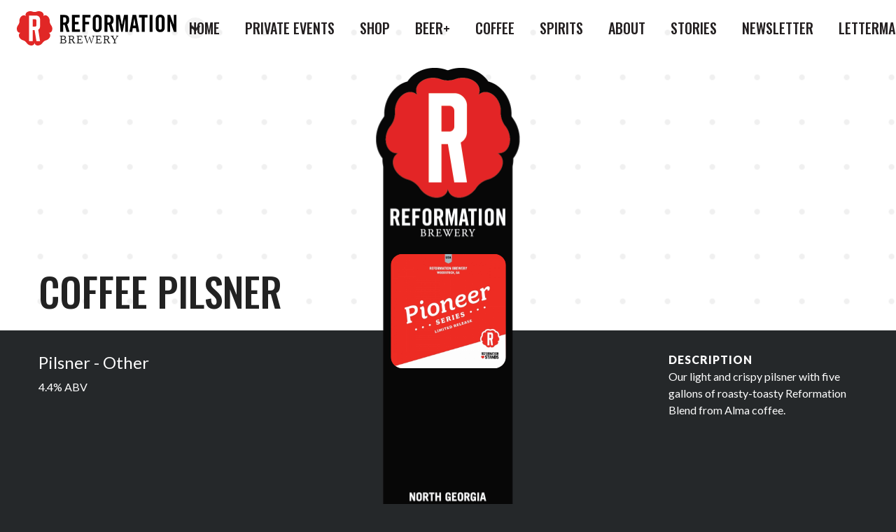

--- FILE ---
content_type: text/html; charset=UTF-8
request_url: https://reformationbrewery.com/beers/coffee-pilsner/
body_size: 15853
content:
<!DOCTYPE html>
<html lang="en-US">

<head>
	<meta charset="UTF-8">
	<meta name="viewport" content="width=device-width, initial-scale=1">
	<link rel="profile" href="http://gmpg.org/xfn/11">
	

    <meta name='robots' content='index, follow, max-image-preview:large, max-snippet:-1, max-video-preview:-1' />

	<!-- This site is optimized with the Yoast SEO plugin v26.8 - https://yoast.com/product/yoast-seo-wordpress/ -->
	<title>Coffee Pilsner - Reformation Brewery</title>
<link data-rocket-preload as="style" href="https://fonts.googleapis.com/css2?family=Lato:ital,wght@0,400;0,900;1,400&#038;family=Oswald:wght@400;500&#038;display=swap" rel="preload">
<link href="https://fonts.googleapis.com/css2?family=Lato:ital,wght@0,400;0,900;1,400&#038;family=Oswald:wght@400;500&#038;display=swap" media="print" onload="this.media=&#039;all&#039;" rel="stylesheet">
<noscript data-wpr-hosted-gf-parameters=""><link rel="stylesheet" href="https://fonts.googleapis.com/css2?family=Lato:ital,wght@0,400;0,900;1,400&#038;family=Oswald:wght@400;500&#038;display=swap"></noscript>
	<link rel="canonical" href="https://reformationbrewery.com/beers/coffee-pilsner/" />
	<meta property="og:locale" content="en_US" />
	<meta property="og:type" content="article" />
	<meta property="og:title" content="Coffee Pilsner - Reformation Brewery" />
	<meta property="og:url" content="https://reformationbrewery.com/beers/coffee-pilsner/" />
	<meta property="og:site_name" content="Reformation Brewery" />
	<meta property="article:modified_time" content="2022-08-01T13:05:59+00:00" />
	<meta name="twitter:card" content="summary_large_image" />
	<script type="application/ld+json" class="yoast-schema-graph">{"@context":"https://schema.org","@graph":[{"@type":"WebPage","@id":"https://reformationbrewery.com/beers/coffee-pilsner/","url":"https://reformationbrewery.com/beers/coffee-pilsner/","name":"Coffee Pilsner - Reformation Brewery","isPartOf":{"@id":"https://reformationbrewery.com/#website"},"datePublished":"2022-05-13T19:31:06+00:00","dateModified":"2022-08-01T13:05:59+00:00","breadcrumb":{"@id":"https://reformationbrewery.com/beers/coffee-pilsner/#breadcrumb"},"inLanguage":"en-US","potentialAction":[{"@type":"ReadAction","target":["https://reformationbrewery.com/beers/coffee-pilsner/"]}]},{"@type":"BreadcrumbList","@id":"https://reformationbrewery.com/beers/coffee-pilsner/#breadcrumb","itemListElement":[{"@type":"ListItem","position":1,"name":"Home","item":"https://reformationbrewery.com/"},{"@type":"ListItem","position":2,"name":"Beers","item":"https://reformationbrewery.com/beers/"},{"@type":"ListItem","position":3,"name":"Coffee Pilsner"}]},{"@type":"WebSite","@id":"https://reformationbrewery.com/#website","url":"https://reformationbrewery.com/","name":"Reformation Brewery","description":"North Georgia Made","potentialAction":[{"@type":"SearchAction","target":{"@type":"EntryPoint","urlTemplate":"https://reformationbrewery.com/?s={search_term_string}"},"query-input":{"@type":"PropertyValueSpecification","valueRequired":true,"valueName":"search_term_string"}}],"inLanguage":"en-US"}]}</script>
	<!-- / Yoast SEO plugin. -->


<link rel='dns-prefetch' href='//www.googletagmanager.com' />
<link rel='dns-prefetch' href='//stats.wp.com' />
<link href='https://fonts.gstatic.com' crossorigin rel='preconnect' />
<link rel="alternate" title="oEmbed (JSON)" type="application/json+oembed" href="https://reformationbrewery.com/wp-json/oembed/1.0/embed?url=https%3A%2F%2Freformationbrewery.com%2Fbeers%2Fcoffee-pilsner%2F" />
<link rel="alternate" title="oEmbed (XML)" type="text/xml+oembed" href="https://reformationbrewery.com/wp-json/oembed/1.0/embed?url=https%3A%2F%2Freformationbrewery.com%2Fbeers%2Fcoffee-pilsner%2F&#038;format=xml" />
<style id='wp-img-auto-sizes-contain-inline-css' type='text/css'>
img:is([sizes=auto i],[sizes^="auto," i]){contain-intrinsic-size:3000px 1500px}
/*# sourceURL=wp-img-auto-sizes-contain-inline-css */
</style>
<link rel='stylesheet' id='tribe-events-pro-mini-calendar-block-styles-css' href='https://reformationbrewery.com/wp-content/plugins/events-calendar-pro/build/css/tribe-events-pro-mini-calendar-block.css?ver=7.7.12' type='text/css' media='all' />
<link rel='stylesheet' id='font-awesome-5-all-css' href='https://reformationbrewery.com/wp-content/plugins/elementor/assets/lib/font-awesome/css/all.min.css?ver=3.34.2' type='text/css' media='all' />
<link rel='stylesheet' id='font-awesome-4-shim-css' href='https://reformationbrewery.com/wp-content/plugins/elementor/assets/lib/font-awesome/css/v4-shims.min.css?ver=3.34.2' type='text/css' media='all' />
<link rel='stylesheet' id='tec-variables-skeleton-css' href='https://reformationbrewery.com/wp-content/plugins/the-events-calendar/common/build/css/variables-skeleton.css?ver=6.10.1' type='text/css' media='all' />
<link rel='stylesheet' id='tec-variables-full-css' href='https://reformationbrewery.com/wp-content/plugins/the-events-calendar/common/build/css/variables-full.css?ver=6.10.1' type='text/css' media='all' />
<link rel='stylesheet' id='tribe-events-v2-virtual-single-block-css' href='https://reformationbrewery.com/wp-content/plugins/events-calendar-pro/build/css/events-virtual-single-block.css?ver=7.7.12' type='text/css' media='all' />
<style id='wp-block-library-inline-css' type='text/css'>
:root{--wp-block-synced-color:#7a00df;--wp-block-synced-color--rgb:122,0,223;--wp-bound-block-color:var(--wp-block-synced-color);--wp-editor-canvas-background:#ddd;--wp-admin-theme-color:#007cba;--wp-admin-theme-color--rgb:0,124,186;--wp-admin-theme-color-darker-10:#006ba1;--wp-admin-theme-color-darker-10--rgb:0,107,160.5;--wp-admin-theme-color-darker-20:#005a87;--wp-admin-theme-color-darker-20--rgb:0,90,135;--wp-admin-border-width-focus:2px}@media (min-resolution:192dpi){:root{--wp-admin-border-width-focus:1.5px}}.wp-element-button{cursor:pointer}:root .has-very-light-gray-background-color{background-color:#eee}:root .has-very-dark-gray-background-color{background-color:#313131}:root .has-very-light-gray-color{color:#eee}:root .has-very-dark-gray-color{color:#313131}:root .has-vivid-green-cyan-to-vivid-cyan-blue-gradient-background{background:linear-gradient(135deg,#00d084,#0693e3)}:root .has-purple-crush-gradient-background{background:linear-gradient(135deg,#34e2e4,#4721fb 50%,#ab1dfe)}:root .has-hazy-dawn-gradient-background{background:linear-gradient(135deg,#faaca8,#dad0ec)}:root .has-subdued-olive-gradient-background{background:linear-gradient(135deg,#fafae1,#67a671)}:root .has-atomic-cream-gradient-background{background:linear-gradient(135deg,#fdd79a,#004a59)}:root .has-nightshade-gradient-background{background:linear-gradient(135deg,#330968,#31cdcf)}:root .has-midnight-gradient-background{background:linear-gradient(135deg,#020381,#2874fc)}:root{--wp--preset--font-size--normal:16px;--wp--preset--font-size--huge:42px}.has-regular-font-size{font-size:1em}.has-larger-font-size{font-size:2.625em}.has-normal-font-size{font-size:var(--wp--preset--font-size--normal)}.has-huge-font-size{font-size:var(--wp--preset--font-size--huge)}.has-text-align-center{text-align:center}.has-text-align-left{text-align:left}.has-text-align-right{text-align:right}.has-fit-text{white-space:nowrap!important}#end-resizable-editor-section{display:none}.aligncenter{clear:both}.items-justified-left{justify-content:flex-start}.items-justified-center{justify-content:center}.items-justified-right{justify-content:flex-end}.items-justified-space-between{justify-content:space-between}.screen-reader-text{border:0;clip-path:inset(50%);height:1px;margin:-1px;overflow:hidden;padding:0;position:absolute;width:1px;word-wrap:normal!important}.screen-reader-text:focus{background-color:#ddd;clip-path:none;color:#444;display:block;font-size:1em;height:auto;left:5px;line-height:normal;padding:15px 23px 14px;text-decoration:none;top:5px;width:auto;z-index:100000}html :where(.has-border-color){border-style:solid}html :where([style*=border-top-color]){border-top-style:solid}html :where([style*=border-right-color]){border-right-style:solid}html :where([style*=border-bottom-color]){border-bottom-style:solid}html :where([style*=border-left-color]){border-left-style:solid}html :where([style*=border-width]){border-style:solid}html :where([style*=border-top-width]){border-top-style:solid}html :where([style*=border-right-width]){border-right-style:solid}html :where([style*=border-bottom-width]){border-bottom-style:solid}html :where([style*=border-left-width]){border-left-style:solid}html :where(img[class*=wp-image-]){height:auto;max-width:100%}:where(figure){margin:0 0 1em}html :where(.is-position-sticky){--wp-admin--admin-bar--position-offset:var(--wp-admin--admin-bar--height,0px)}@media screen and (max-width:600px){html :where(.is-position-sticky){--wp-admin--admin-bar--position-offset:0px}}
/*# sourceURL=/wp-includes/css/dist/block-library/common.min.css */
</style>
<style id='classic-theme-styles-inline-css' type='text/css'>
/*! This file is auto-generated */
.wp-block-button__link{color:#fff;background-color:#32373c;border-radius:9999px;box-shadow:none;text-decoration:none;padding:calc(.667em + 2px) calc(1.333em + 2px);font-size:1.125em}.wp-block-file__button{background:#32373c;color:#fff;text-decoration:none}
/*# sourceURL=/wp-includes/css/classic-themes.min.css */
</style>
<link rel='stylesheet' id='gutenkit-frontend-common-css' href='https://reformationbrewery.com/wp-content/plugins/gutenkit-blocks-addon/build/gutenkit/frontend-common.css?ver=a28538744097629e283d' type='text/css' media='all' />
<style id='age-gate-custom-inline-css' type='text/css'>
:root{--ag-background-color: rgba(217,8,8,0);--ag-background-image-position: center center;--ag-background-image-opacity: 1;--ag-form-background: rgba(234,6,6,1);--ag-text-color: #ffffff;--ag-blur: 5px;}
/*# sourceURL=age-gate-custom-inline-css */
</style>
<link rel='stylesheet' id='age-gate-css' href='https://reformationbrewery.com/wp-content/plugins/age-gate/dist/main.css?ver=3.7.2' type='text/css' media='all' />
<style id='age-gate-options-inline-css' type='text/css'>
:root{--ag-background-color: rgba(217,8,8,0);--ag-background-image-position: center center;--ag-background-image-opacity: 1;--ag-form-background: rgba(234,6,6,1);--ag-text-color: #ffffff;--ag-blur: 5px;}
/*# sourceURL=age-gate-options-inline-css */
</style>
<link rel='stylesheet' id='tribe-events-v2-single-skeleton-css' href='https://reformationbrewery.com/wp-content/plugins/the-events-calendar/build/css/tribe-events-single-skeleton.css?ver=6.15.14' type='text/css' media='all' />
<link rel='stylesheet' id='tribe-events-v2-single-skeleton-full-css' href='https://reformationbrewery.com/wp-content/plugins/the-events-calendar/build/css/tribe-events-single-full.css?ver=6.15.14' type='text/css' media='all' />
<link rel='stylesheet' id='tec-events-elementor-widgets-base-styles-css' href='https://reformationbrewery.com/wp-content/plugins/the-events-calendar/build/css/integrations/plugins/elementor/widgets/widget-base.css?ver=6.15.14' type='text/css' media='all' />
<link rel='stylesheet' id='cute-alert-css' href='https://reformationbrewery.com/wp-content/plugins/metform/public/assets/lib/cute-alert/style.css?ver=4.1.2' type='text/css' media='all' />
<link rel='stylesheet' id='text-editor-style-css' href='https://reformationbrewery.com/wp-content/plugins/metform/public/assets/css/text-editor.css?ver=4.1.2' type='text/css' media='all' />
<link rel='stylesheet' id='reformation-brewery-css' href='https://reformationbrewery.com/wp-content/themes/reformation-brewery/assets/css/main.css?ver=6.9' type='text/css' media='all' />
<link rel='stylesheet' id='searchwp-live-search-css' href='https://reformationbrewery.com/wp-content/plugins/searchwp-live-ajax-search/assets/styles/style.min.css?ver=1.8.7' type='text/css' media='all' />
<style id='searchwp-live-search-inline-css' type='text/css'>
.searchwp-live-search-result .searchwp-live-search-result--title a {
  font-size: 16px;
}
.searchwp-live-search-result .searchwp-live-search-result--price {
  font-size: 14px;
}
.searchwp-live-search-result .searchwp-live-search-result--add-to-cart .button {
  font-size: 14px;
}

/*# sourceURL=searchwp-live-search-inline-css */
</style>
<link rel='stylesheet' id='dashicons-css' href='https://reformationbrewery.com/wp-includes/css/dashicons.min.css?ver=6.9' type='text/css' media='all' />
<link rel='stylesheet' id='elementor-frontend-css' href='https://reformationbrewery.com/wp-content/uploads/elementor/css/custom-frontend.min.css?ver=1769232644' type='text/css' media='all' />
<link rel='stylesheet' id='eael-general-css' href='https://reformationbrewery.com/wp-content/plugins/essential-addons-for-elementor-lite/assets/front-end/css/view/general.min.css?ver=6.5.8' type='text/css' media='all' />
<script type="text/javascript" src="https://reformationbrewery.com/wp-includes/js/jquery/jquery.min.js?ver=3.7.1" id="jquery-core-js"></script>
<script type="text/javascript" src="https://reformationbrewery.com/wp-includes/js/jquery/jquery-migrate.min.js?ver=3.4.1" id="jquery-migrate-js"></script>
<script type="text/javascript" src="https://reformationbrewery.com/wp-content/plugins/elementor/assets/lib/font-awesome/js/v4-shims.min.js?ver=3.34.2" id="font-awesome-4-shim-js"></script>

<!-- Google tag (gtag.js) snippet added by Site Kit -->
<!-- Google Ads snippet added by Site Kit -->
<script type="text/javascript" src="https://www.googletagmanager.com/gtag/js?id=AW-858533434" id="google_gtagjs-js" async></script>
<script type="text/javascript" id="google_gtagjs-js-after">
/* <![CDATA[ */
window.dataLayer = window.dataLayer || [];function gtag(){dataLayer.push(arguments);}
gtag("js", new Date());
gtag("set", "developer_id.dZTNiMT", true);
gtag("config", "AW-858533434");
 window._googlesitekit = window._googlesitekit || {}; window._googlesitekit.throttledEvents = []; window._googlesitekit.gtagEvent = (name, data) => { var key = JSON.stringify( { name, data } ); if ( !! window._googlesitekit.throttledEvents[ key ] ) { return; } window._googlesitekit.throttledEvents[ key ] = true; setTimeout( () => { delete window._googlesitekit.throttledEvents[ key ]; }, 5 ); gtag( "event", name, { ...data, event_source: "site-kit" } ); }; 
//# sourceURL=google_gtagjs-js-after
/* ]]> */
</script>
<link rel="https://api.w.org/" href="https://reformationbrewery.com/wp-json/" /><link rel="EditURI" type="application/rsd+xml" title="RSD" href="https://reformationbrewery.com/xmlrpc.php?rsd" />
<meta name="generator" content="WordPress 6.9" />
<link rel='shortlink' href='https://reformationbrewery.com/?p=2689' />

		<!-- GA Google Analytics @ https://m0n.co/ga -->
		<script async src="https://www.googletagmanager.com/gtag/js?id=UA-4554565-22"></script>
		<script>
			window.dataLayer = window.dataLayer || [];
			function gtag(){dataLayer.push(arguments);}
			gtag('js', new Date());
			gtag('config', 'UA-4554565-22');
		</script>

	<meta name="generator" content="Site Kit by Google 1.170.0" /><style id="essential-blocks-global-styles">
            :root {
                --eb-global-primary-color: #101828;
--eb-global-secondary-color: #475467;
--eb-global-tertiary-color: #98A2B3;
--eb-global-text-color: #475467;
--eb-global-heading-color: #1D2939;
--eb-global-link-color: #444CE7;
--eb-global-background-color: #F9FAFB;
--eb-global-button-text-color: #FFFFFF;
--eb-global-button-background-color: #101828;
--eb-gradient-primary-color: linear-gradient(90deg, hsla(259, 84%, 78%, 1) 0%, hsla(206, 67%, 75%, 1) 100%);
--eb-gradient-secondary-color: linear-gradient(90deg, hsla(18, 76%, 85%, 1) 0%, hsla(203, 69%, 84%, 1) 100%);
--eb-gradient-tertiary-color: linear-gradient(90deg, hsla(248, 21%, 15%, 1) 0%, hsla(250, 14%, 61%, 1) 100%);
--eb-gradient-background-color: linear-gradient(90deg, rgb(250, 250, 250) 0%, rgb(233, 233, 233) 49%, rgb(244, 243, 243) 100%);

                --eb-tablet-breakpoint: 1024px;
--eb-mobile-breakpoint: 767px;

            }
            
            
        </style><meta name="tec-api-version" content="v1"><meta name="tec-api-origin" content="https://reformationbrewery.com"><link rel="alternate" href="https://reformationbrewery.com/wp-json/tribe/events/v1/" />	<style>img#wpstats{display:none}</style>
		<script type='text/javascript'>var breakpoints = [{"label":"Desktop","slug":"Desktop","value":"base","direction":"max","isActive":true,"isRequired":true},{"label":"Tablet","slug":"Tablet","value":"1024","direction":"max","isActive":true,"isRequired":true},{"label":"Mobile","slug":"Mobile","value":"767","direction":"max","isActive":true,"isRequired":true}];</script><meta name="generator" content="Elementor 3.34.2; features: additional_custom_breakpoints; settings: css_print_method-external, google_font-enabled, font_display-auto">
			<style>
				.e-con.e-parent:nth-of-type(n+4):not(.e-lazyloaded):not(.e-no-lazyload),
				.e-con.e-parent:nth-of-type(n+4):not(.e-lazyloaded):not(.e-no-lazyload) * {
					background-image: none !important;
				}
				@media screen and (max-height: 1024px) {
					.e-con.e-parent:nth-of-type(n+3):not(.e-lazyloaded):not(.e-no-lazyload),
					.e-con.e-parent:nth-of-type(n+3):not(.e-lazyloaded):not(.e-no-lazyload) * {
						background-image: none !important;
					}
				}
				@media screen and (max-height: 640px) {
					.e-con.e-parent:nth-of-type(n+2):not(.e-lazyloaded):not(.e-no-lazyload),
					.e-con.e-parent:nth-of-type(n+2):not(.e-lazyloaded):not(.e-no-lazyload) * {
						background-image: none !important;
					}
				}
			</style>
			
    <!-- Meta Pixel Code -->
    <script>
        !function(f,b,e,v,n,t,s)
        {if(f.fbq)return;n=f.fbq=function(){n.callMethod?
            n.callMethod.apply(n,arguments):n.queue.push(arguments)};
            if(!f._fbq)f._fbq=n;n.push=n;n.loaded=!0;n.version='2.0';
            n.queue=[];t=b.createElement(e);t.async=!0;
            t.src=v;s=b.getElementsByTagName(e)[0];
            s.parentNode.insertBefore(t,s)}(window, document,'script',
            'https://connect.facebook.net/en_US/fbevents.js');
        fbq('init', '429977618987011');
        fbq('track', 'PageView');
    </script>
    <noscript><img height="1" width="1" style="display:none"
                   src="https://www.facebook.com/tr?id=429977618987011&ev=PageView&noscript=1"
        /></noscript>
    <!-- End Meta Pixel Code -->
<meta name="generator" content="WP Rocket 3.20.2" data-wpr-features="wpr_desktop" /></head>

<body class="wp-singular beer-template-default single single-beer postid-2689 wp-theme-reformation-brewery tribe-no-js gutenkit gutenkit-frontend elementor-default elementor-kit-6708">
<div data-rocket-location-hash="e6e4fd72814a33a31409258d371fe33c" id="app" class="app">
    		<nav id="menu" class="mobile-nav">
			<ul class="mobile-nav__list">
                <li class='mobile-nav__item  menu-item menu-item-type-custom menu-item-object-custom menu-item-home'><a href='https://reformationbrewery.com/' class='mobile-nav__link' >Home</a></li><li class='mobile-nav__item  menu-item menu-item-type-custom menu-item-object-custom'><a href='https://reformationbrewery.com/private-events-canton/' class='mobile-nav__link' >Private Events</a></li><li class='mobile-nav__item  menu-item menu-item-type-custom menu-item-object-custom'><a href='http://reformationstore.com' class='mobile-nav__link' >Shop</a></li><li class='mobile-nav__item  menu-item menu-item-type-custom menu-item-object-custom'><a href='https://reformationbrewery.com/beers/availability/seasonal/' class='mobile-nav__link' >Beer+</a></li><li class='mobile-nav__item  menu-item menu-item-type-post_type menu-item-object-page'><a href='https://reformationbrewery.com/coffee/' class='mobile-nav__link' >Coffee</a></li><li class='mobile-nav__item  menu-item menu-item-type-post_type menu-item-object-page'><a href='https://reformationbrewery.com/spirits/' class='mobile-nav__link' >Spirits</a></li><li class='mobile-nav__item  menu-item menu-item-type-custom menu-item-object-custom'><a href='https://reformationbrewery.com/about' class='mobile-nav__link' >About</a></li><li class='mobile-nav__item  menu-item menu-item-type-post_type menu-item-object-page'><a href='https://reformationbrewery.com/stories/' class='mobile-nav__link' >Stories</a></li><li class='mobile-nav__item  menu-item menu-item-type-custom menu-item-object-custom'><a href='https://setbeerfr.ee/subscribe' class='mobile-nav__link' >Newsletter</a></li><li class='mobile-nav__item  menu-item menu-item-type-post_type menu-item-object-page'><a href='https://reformationbrewery.com/lettermanclub/' class='mobile-nav__link' >Letterman Club</a></li>			</ul>
		</nav>
    
	<div data-rocket-location-hash="cfd4553b97fddf846ba80d9fb58e16af" id="panel" class="panel">

		<div data-rocket-location-hash="58c753ca791f6188abb09bad4b6cd0a9" class="site-body">
			<header class="masthead" id="masthead">
				<div class="wrapper wrapper--full-width">
					<div class="masthead__inner">
						<banner inline-template>
							<div class="masthead__banner-component">
								<a href="https://reformationbrewery.com" class="masthead__banner">
                                                                            <svg width="228" height="49" viewBox="0 0 228 49" fill="none" xmlns="http://www.w3.org/2000/svg">
<path d="M45.4594 30.7128C46.0923 31.0044 46.6396 31.4539 47.0486 32.018C48.7291 34.3316 47.6033 37.9994 44.5457 40.2248C43.7061 40.8386 42.7634 41.2973 41.7623 41.579C40.769 41.8667 39.8329 42.3238 38.9951 42.93C38.1435 43.5479 37.4087 44.3125 36.8251 45.1881C36.2521 46.0367 35.5341 46.7779 34.7041 47.3776C31.64 49.5966 27.8058 49.5346 26.1318 47.221C25.7216 46.6501 25.4633 45.9842 25.3813 45.286C25.3022 45.9838 25.0461 46.6499 24.6373 47.221C22.9633 49.5346 19.1193 49.5966 16.052 47.3776C15.2109 46.7671 14.4869 46.0099 13.9146 45.1424V45.1424C13.3352 44.2842 12.6108 43.5334 11.774 42.9234C10.9193 42.3085 9.96424 41.847 8.95138 41.5595C7.96893 41.2745 7.04361 40.8207 6.21687 40.2183C3.16257 37.9928 2.03678 34.3251 3.71078 32.0115C4.12249 31.4486 4.67042 30.9995 5.30319 30.7062C4.61494 30.852 3.90053 30.8148 3.23109 30.5986C0.519422 29.724 -0.730361 26.1052 0.437844 22.4962C0.753925 21.5033 1.24698 20.5758 1.89321 19.7584C2.53372 18.9461 3.02332 18.0254 3.33878 17.0402C3.66746 16.0457 3.81232 14.9997 3.76625 13.9533C3.73222 12.9289 3.87687 11.9064 4.19372 10.9316C5.36193 7.34214 8.51412 5.1232 11.2291 6.00751C11.8983 6.22553 12.4982 6.61608 12.9683 7.13982C12.6349 6.54062 12.4566 5.8676 12.4495 5.18194C12.4495 2.31037 15.5136 6.84925e-05 19.2988 6.84925e-05C20.3404 -0.00408329 21.3741 0.180548 22.3498 0.545013C23.3218 0.896447 24.3477 1.07535 25.3813 1.07364C26.4321 1.07939 27.4751 0.89248 28.4584 0.522171C29.4201 0.175082 30.4349 -0.00160025 31.4573 6.84925e-05C35.2491 6.84925e-05 38.3099 2.31037 38.3099 5.16562C38.3011 5.85106 38.1229 6.52369 37.791 7.12351C38.2612 6.60129 38.8596 6.21097 39.527 5.9912C42.2452 5.10689 45.4007 7.29646 46.5656 10.9153C46.8932 11.9055 47.037 12.9472 46.9898 13.9892C46.9194 16.089 47.5932 18.1462 48.8923 19.7976C49.5249 20.6052 50.0089 21.519 50.3215 22.4962C51.4865 26.0856 50.2399 29.724 47.5315 30.6051C46.8609 30.821 46.1455 30.8582 45.4562 30.7128" fill="#E12726"/>
<path d="M17.5664 42.7472H22.745V27.0841H25.4143L28.0248 42.7472H33.1936L30.6157 26.3988C31.4232 25.9683 32.0932 25.3191 32.5491 24.5257C33.005 23.7322 33.2283 22.8265 33.1936 21.912V11.47C33.2045 10.7893 33.0754 10.1137 32.8144 9.48506C32.5533 8.85638 32.166 8.28802 31.6762 7.81524C31.2049 7.32383 30.6375 6.93466 30.0093 6.67193C29.3811 6.40921 28.7056 6.27855 28.0248 6.28808H17.5827L17.5664 42.7472ZM26.0506 11.421C26.3141 11.4159 26.5758 11.4668 26.8182 11.5703C27.0607 11.6738 27.2784 11.8276 27.457 12.0214C27.6446 12.2106 27.7927 12.4353 27.8924 12.6824C27.9921 12.9295 28.0416 13.194 28.0378 13.4605V19.9868C28.0385 20.2464 27.9874 20.5037 27.8877 20.7434C27.788 20.9832 27.6416 21.2007 27.457 21.3834C27.2778 21.5763 27.0599 21.7293 26.8176 21.8322C26.5752 21.9351 26.3138 21.9856 26.0506 21.9805H22.745V11.421H26.0506Z" fill="white"/>
<path d="M66.15 29.5195H62V5.33423H67.8331C72.4442 5.33423 74.865 7.31701 74.865 12.4699C74.865 16.3548 73.3549 17.9341 71.9485 18.5681L75.4068 29.5195H71.2222L68.2942 19.5134C67.7639 19.571 66.8878 19.6056 66.15 19.6056V29.5195ZM66.15 16.1934H67.6256C69.9311 16.1934 70.715 15.3519 70.715 12.4699C70.715 9.58798 69.8735 8.74645 67.6256 8.74645H66.15V16.1934Z" fill="black"/>
<path d="M78.7617 29.5195V5.33423H89.8745V8.95395H82.9117V15.1905H88.2721V18.7987H82.9117V25.9113H90.3471V29.5195H78.7617Z" fill="black"/>
<path d="M93.6328 29.5195V5.33423H105.23V8.95395H97.7943V15.1905H103.351V18.7987H97.7943V29.5195H93.6328Z" fill="black"/>
<path d="M108.514 11.2019C108.514 7.74361 110.52 5 114.877 5C119.235 5 121.252 7.77819 121.252 11.2019V23.6635C121.252 27.1218 119.235 29.8539 114.877 29.8539C110.52 29.8539 108.514 27.0872 108.514 23.6635V11.2019ZM112.721 23.5597C112.721 25.3696 113.252 26.2457 114.923 26.2457C116.595 26.2457 117.136 25.3696 117.136 23.5597V11.2942C117.136 9.49583 116.606 8.61972 114.923 8.61972C113.24 8.61972 112.721 9.49583 112.721 11.2942V23.5597Z" fill="black"/>
<path d="M129.425 29.5195H125.275V5.33423H131.166C135.777 5.33423 138.198 7.31701 138.198 12.4699C138.198 16.3548 136.688 17.9341 135.282 18.5681L138.74 29.5195H134.521L131.57 19.5134C131.039 19.571 130.163 19.6056 129.425 19.6056V29.5195ZM129.425 16.1934H130.901C133.149 16.1934 133.99 15.3519 133.99 12.4699C133.99 9.58798 133.149 8.74645 130.901 8.74645H129.425V16.1934Z" fill="black"/>
<path d="M158.683 5.33423V29.5195H155.063V10.6255H154.994L151.248 29.5195H149.242L145.484 10.6255H145.415V29.5195H141.795V5.33423H147.259L150.21 19.4788H150.279L153.23 5.33423H158.683Z" fill="black"/>
<path d="M164.92 29.5196H160.908L165.358 5.31128H170.522L174.972 29.5196H170.949L170.211 24.1707H165.6L164.92 29.5196ZM166.269 20.551H169.612L167.975 10.176H167.906L166.269 20.551Z" fill="black"/>
<path d="M178.569 8.95395H174.546V5.33423H186.742V8.95395H182.719V29.5195H178.569V8.95395Z" fill="black"/>
<path d="M193.924 5.33423H189.763V29.5195H193.924V5.33423Z" fill="black"/>
<path d="M198.512 11.2019C198.512 7.74361 200.518 5 204.875 5C209.233 5 211.238 7.77819 211.238 11.2019V23.6635C211.238 27.1218 209.233 29.8539 204.875 29.8539C200.518 29.8539 198.512 27.0872 198.512 23.6635V11.2019ZM202.639 23.5597C202.639 25.3696 203.18 26.2457 204.852 26.2457C206.524 26.2457 207.065 25.3696 207.065 23.5597V11.2942C207.065 9.49583 206.535 8.61972 204.852 8.61972C203.169 8.61972 202.639 9.49583 202.639 11.2942V23.5597Z" fill="black"/>
<path d="M215.262 29.5195V5.33423H219.124L224.184 19.1676H224.242V5.33423H228V29.5195H224.38L219.089 14.4181H219.02V29.5195H215.262Z" fill="black"/>
</svg>
                                    
									<span class="masthead__banner-text">Brewery</span>
									<span class="sr-only">Reformation Brewery</span>
								</a>

								<div class="masthead__banner-toggle-control" @click="isOpen = !isOpen">
									<div class="masthead__banner-arrow-container">
										<div class="masthead__banner-arrow"></div>
									</div>
								</div>


								<div class="masthead__banner-options"
									 :class="{'masthead__banner-options--open': isOpen}">
                                    										<a href="https://reformationbrewery.com"
										   class="masthead__banner-option">Home</a>
                                    										<a href="https://woodstock.reformationbrewery.com"
										   class="masthead__banner-option">Woodstock</a>
                                    										<a href="https://canton.reformationbrewery.com"
										   class="masthead__banner-option">Canton</a>
                                    										<a href="https://smyrna.reformationbrewery.com"
										   class="masthead__banner-option">Smyrna</a>
                                    								</div>
							</div>
						</banner>


						<a href="https://reformationbrewery.com" class="masthead__banner-mobile">
                            <svg xmlns="http://www.w3.org/2000/svg" viewBox="0 0 237.27 229"><g id="Layer_2" data-name="Layer 2"><g id="Layer_1-2" data-name="Layer 1"><path class="cls-1" d="M212.49,143.56a18.82,18.82,0,0,1,7.44,6.06c7.85,10.8,2.6,27.95-11.72,38.36a40.28,40.28,0,0,1-13,6.33,41.51,41.51,0,0,0-23.06,16.87,41,41,0,0,1-9.93,10.23c-14.31,10.38-32.25,10.09-40.07-.71a19.31,19.31,0,0,1-3.49-9.07,19.29,19.29,0,0,1-3.49,9.07c-7.82,10.8-25.8,11.09-40.11.71A40.14,40.14,0,0,1,65,211l0,0h0a41.46,41.46,0,0,0-10-10.38,42,42,0,0,0-13.17-6.37A40.92,40.92,0,0,1,29.06,188C14.77,177.57,9.5,160.42,17.32,149.62a19.16,19.16,0,0,1,7.46-6.06,18.76,18.76,0,0,1-9.69-.5C2.43,138.94-3.41,122,2,105.16a40.8,40.8,0,0,1,6.8-12.81,41,41,0,0,0,6.76-12.7,40.61,40.61,0,0,0,2-14.43,41,41,0,0,1,2-14.14c5.46-16.83,20.2-27.14,32.87-23a18.7,18.7,0,0,1,8.15,5.3,19.2,19.2,0,0,1-2.44-9.24C58.18,10.78,72.53,0,90.21,0a40.59,40.59,0,0,1,14.24,2.53h0A41.18,41.18,0,0,0,118.65,5,40.47,40.47,0,0,0,133,2.44a41.14,41.14,0,0,1,14-2.44c17.7,0,32,10.78,32,24.13a19.29,19.29,0,0,1-2.42,9.24,18.9,18.9,0,0,1,8.12-5.3c12.7-4.13,27.41,6.17,32.9,23a40.3,40.3,0,0,1,2,14.3,40.69,40.69,0,0,0,2,14.27,41.22,41.22,0,0,0,6.89,12.88,40.07,40.07,0,0,1,6.65,12.63c5.46,16.79-.37,33.78-13,37.9a18.78,18.78,0,0,1-9.69.5"/><path class="cls-2" d="M82.1,199.85h24.21V126.63h12.5L131,199.85h24.19l-12-76.42q12.06-7,12-21V53.59a23.2,23.2,0,0,0-7.1-17.08A23.27,23.27,0,0,0,131,29.37l-48.88.07Zm39.59-146.5a8.75,8.75,0,0,1,6.59,2.81,9.36,9.36,0,0,1,2.7,6.72V93.39a9.2,9.2,0,0,1-2.7,6.53,8.8,8.8,0,0,1-6.59,2.78H106.31V53.35Z"/></g></g></svg>
							<span class="sr-only">Reformation Brewery</span>
						</a>

                        							<nav class="masthead__nav">
								<ul class="primary-nav">
                                    <li class='primary-nav__item  menu-item menu-item-type-custom menu-item-object-custom menu-item-home'><a href='https://reformationbrewery.com/' class='primary-nav__link' >Home</a></li><li class='primary-nav__item  menu-item menu-item-type-custom menu-item-object-custom'><a href='https://reformationbrewery.com/private-events-canton/' class='primary-nav__link' >Private Events</a></li><li class='primary-nav__item  menu-item menu-item-type-custom menu-item-object-custom'><a href='http://reformationstore.com' class='primary-nav__link' >Shop</a></li><li class='primary-nav__item  menu-item menu-item-type-custom menu-item-object-custom'><a href='https://reformationbrewery.com/beers/availability/seasonal/' class='primary-nav__link' >Beer+</a></li><li class='primary-nav__item  menu-item menu-item-type-post_type menu-item-object-page'><a href='https://reformationbrewery.com/coffee/' class='primary-nav__link' >Coffee</a></li><li class='primary-nav__item  menu-item menu-item-type-post_type menu-item-object-page'><a href='https://reformationbrewery.com/spirits/' class='primary-nav__link' >Spirits</a></li><li class='primary-nav__item  menu-item menu-item-type-custom menu-item-object-custom'><a href='https://reformationbrewery.com/about' class='primary-nav__link' >About</a></li><li class='primary-nav__item  menu-item menu-item-type-post_type menu-item-object-page'><a href='https://reformationbrewery.com/stories/' class='primary-nav__link' >Stories</a></li><li class='primary-nav__item  menu-item menu-item-type-custom menu-item-object-custom'><a href='https://setbeerfr.ee/subscribe' class='primary-nav__link' >Newsletter</a></li><li class='primary-nav__item  menu-item menu-item-type-post_type menu-item-object-page'><a href='https://reformationbrewery.com/lettermanclub/' class='primary-nav__link' >Letterman Club</a></li>                                    <li class="primary-nav__search-nav-button-container">
                                        <desktop-search-button></desktop-search-button>
                                    </li>
								</ul>
							</nav>
                                                <div class="masthead__mobile-search-button-container">
                           <mobile-search-button></mobile-search-button>
                        </div>
						<div id="menu-hamburger" class="masthead__hamburger">
							☰
						</div>
					</div>
				</div>
			</header>
            <site-search></site-search>

            
        <div class="beer">
            <div class="beer__top dot-bg">
                <div class="wrapper">
                    <div class="beer__top-inner">
                        <h1 class="beer__mobile-title">Coffee Pilsner</h1>

                        <div class="row">
                            <div class="col-medium-1-3">
                                                                    <div class="beer__primary">
                                        <h1 class="beer__title">Coffee Pilsner</h1>
                                    </div>
                                                            </div>
                            <div class="col-medium-offset-5-12 col-medium-3-12">
                                                            </div>
                        </div>
                    </div>
                </div>
            </div>

            <div class="beer__product-art-container">
                                    <div class="beer__background-color" style="background:#25282A"></div>
                
                <div class="beer__product-art-asset-container">
                                            <div class="beer__default-product-art">
                            <div class="beer__untapped-art">
                                <div class="beer__default-product-art-bg" style="background-image:url(https://assets.untappd.com/site/beer_logos_hd/beer-4840062_e11c9_hd.jpeg);"></div>
                                <div class="beer__default-product-art-cover" style="background-image:url(https://assets.untappd.com/site/beer_logos_hd/beer-4840062_e11c9_hd.jpeg);"></div>
                            </div>
                        </div>
                                    </div>

                                    <div class="beer__content-overlay">
                        <div class="wrapper">
                            <div class="hide-below-medium">
                                <div class="row">
                                    <div class="col-medium-1-3">
                                        <div class="beer__primary">
                                            <div class="beer__style">Pilsner - Other</div>
                                            <div class="beer__abv">4.4% ABV</div>
                                            
											                                        </div>
                                    </div>
                                    <div class="col-medium-offset-5-12 col-medium-3-12">
                                        <div class="beer__description-container hide-below-medium">
                                            <div class="heading-06">Description</div>
                                            <div class="content">
                                                Our light and crispy pilsner with five gallons of roasty-toasty Reformation Blend from Alma coffee.                                            </div>
                                                                                    </div>
                                    </div>
                                </div>
                            </div>
                        </div>
                    </div>
                            </div>

            <div class="beer__mobile-content hide-above-medium beer__mobile-content--has-color" style="background-color:#25282A">
                <div class="wrapper">
                    <div class="beer__style align-center">Pilsner - Other</div>
                    <div class="beer__abv align-center">4.4% ABV</div>

					
                    
                    <div class="heading-06 m-b-1">Description</div>
                    <div class="content">
                        Our light and crispy pilsner with five gallons of roasty-toasty Reformation Blend from Alma coffee.                    </div>
                                  </div>
            </div>
        </div>

	
	
					<section class="review" style="">
		<div class="wrapper">
			<div class="review__text heading-02">
				Love Coffee Pilsner?
			</div>
			<div class="btn-group btn-group--center">
				<a href="https://untappd.com/beer/4840062"
				   target="_blank"
				   class="btn btn--red">Review This Beer</a>
			</div>
		</div>
	</section>
	
	
	
    
    	</div><!-- .site-body -->
		<footer class="site-footer">
			<div class="wrapper">
				<div class="align-center">
					<p>Copyright &copy; 2026 Reformation Brewery | <a href="https://reformationbrewery.com/website-privacy-policy">Privacy</a></p>
				</div>
			</div>
		</footer>
	</div><!-- #panel -->
    <modal></modal>
</div><!-- #app -->
<template id="tmpl-age-gate"  class="">        
<div class="age-gate__wrapper">            <div class="age-gate__loader">    
        <svg version="1.1" id="L5" xmlns="http://www.w3.org/2000/svg" xmlns:xlink="http://www.w3.org/1999/xlink" x="0px" y="0px" viewBox="0 0 100 100" enable-background="new 0 0 0 0" xml:space="preserve">
            <circle fill="currentColor" stroke="none" cx="6" cy="50" r="6">
                <animateTransform attributeName="transform" dur="1s" type="translate" values="0 15 ; 0 -15; 0 15" repeatCount="indefinite" begin="0.1"/>
            </circle>
            <circle fill="currentColor" stroke="none" cx="30" cy="50" r="6">
                <animateTransform attributeName="transform" dur="1s" type="translate" values="0 10 ; 0 -10; 0 10" repeatCount="indefinite" begin="0.2"/>
            </circle>
            <circle fill="currentColor" stroke="none" cx="54" cy="50" r="6">
                <animateTransform attributeName="transform" dur="1s" type="translate" values="0 5 ; 0 -5; 0 5" repeatCount="indefinite" begin="0.3"/>
            </circle>
        </svg>
    </div>
        <div class="age-gate__background-color"></div>    <div class="age-gate__background">            </div>
    
    <div class="age-gate" role="dialog" aria-modal="true" aria-label="">    <form method="post" class="age-gate__form">
<div class="age-gate__heading">            <h1 class="age-gate__heading-title">Are you 21+ up?</h1>    </div>
    <h2 class="age-gate__headline">        Thank you for being here! We must check if you are over 21
    </h2>
<p class="age-gate__subheadline">    </p>
<div class="age-gate__fields">        
<ol class="age-gate__form-elements">            <li class="age-gate__form-section">                        <label class="age-gate__label age-gate__label--month" for="age-gate-m">Month</label><input class="age-gate__input age-gate__input--month" type="text" name="age_gate[m]" id="age-gate-m" maxlength="2" pattern="[0-9]*" inputmode="numeric" autocomplete="off" placeholder="MM" required value="" />        </li>
            <li class="age-gate__form-section">                        <label class="age-gate__label age-gate__label--day" for="age-gate-d">Day</label><input class="age-gate__input age-gate__input--day" type="text" name="age_gate[d]" id="age-gate-d" maxlength="2" pattern="[0-9]*" inputmode="numeric" autocomplete="off" placeholder="DD" required value="" />        </li>
            <li class="age-gate__form-section">                        <label class="age-gate__label age-gate__label--year" for="age-gate-y">Year</label><input class="age-gate__input age-gate__input--year" type="text" name="age_gate[y]" id="age-gate-y" minlength="4" maxlength="4" pattern="[0-9]*" inputmode="numeric" autocomplete="off" placeholder="YYYY" required value="" />        </li>
    </ol>
    </div>

<input type="hidden" name="age_gate[age]" value="HFwF0WxzrtxTHKNqmsTzFA==" />
<input type="hidden" name="age_gate[lang]" value="en" />
    <input type="hidden" name="age_gate[confirm]" />
    <div class="age-gate__remember-wrapper">        <label class="age-gate__remember">            <input type="checkbox" class="age-gate__remember-field" name="age_gate[remember]" value="1"  checked='checked' /> <span type="checkbox" class="age-gate__remember-text">Remember me</span>        </label>
    </div>
    <div class="age-gate__errors"></div><div class="age-gate__submit">    <button type="submit" name="ag_settings[submit]" value="1" class="age-gate__button">Submit</button></div>
    <div class="age-gate__additional-information">        <p>Reformation Brewery is committed to responsible drinking. You must be at least 21 years of age to enter this site. This site uses cookies. By entering, you agree to our terms of use and privacy policy. This info will not be used for marketing purposes.</p>
    </div>
</form>
    </div>
    </div>
    </template>
<script type="speculationrules">
{"prefetch":[{"source":"document","where":{"and":[{"href_matches":"/*"},{"not":{"href_matches":["/wp-*.php","/wp-admin/*","/wp-content/uploads/*","/wp-content/*","/wp-content/plugins/*","/wp-content/themes/reformation-brewery/*","/*\\?(.+)"]}},{"not":{"selector_matches":"a[rel~=\"nofollow\"]"}},{"not":{"selector_matches":".no-prefetch, .no-prefetch a"}}]},"eagerness":"conservative"}]}
</script>
		<script>
		( function ( body ) {
			'use strict';
			body.className = body.className.replace( /\btribe-no-js\b/, 'tribe-js' );
		} )( document.body );
		</script>
		    <script>
        document.addEventListener('DOMContentLoaded', function() {
            var dropdown = document.getElementById('blogCatSelector');
            var form = document.getElementById('blogCatSelectorForm');
            if ( dropdown && form ) {
                dropdown.addEventListener('change', function() {
                    form.submit();
                });
            }
        });
    </script>
            <style>
            .searchwp-live-search-results {
                opacity: 0;
                transition: opacity .25s ease-in-out;
                -moz-transition: opacity .25s ease-in-out;
                -webkit-transition: opacity .25s ease-in-out;
                height: 0;
                overflow: hidden;
                z-index: 9999995; /* Exceed SearchWP Modal Search Form overlay. */
                position: absolute;
                display: none;
            }

            .searchwp-live-search-results-showing {
                display: block;
                opacity: 1;
                height: auto;
                overflow: auto;
            }

            .searchwp-live-search-no-results {
                padding: 3em 2em 0;
                text-align: center;
            }

            .searchwp-live-search-no-min-chars:after {
                content: "Continue typing";
                display: block;
                text-align: center;
                padding: 2em 2em 0;
            }
        </style>
                <script>
            var _SEARCHWP_LIVE_AJAX_SEARCH_BLOCKS = true;
            var _SEARCHWP_LIVE_AJAX_SEARCH_ENGINE = 'default';
            var _SEARCHWP_LIVE_AJAX_SEARCH_CONFIG = 'default';
        </script>
        <script> /* <![CDATA[ */var tribe_l10n_datatables = {"aria":{"sort_ascending":": activate to sort column ascending","sort_descending":": activate to sort column descending"},"length_menu":"Show _MENU_ entries","empty_table":"No data available in table","info":"Showing _START_ to _END_ of _TOTAL_ entries","info_empty":"Showing 0 to 0 of 0 entries","info_filtered":"(filtered from _MAX_ total entries)","zero_records":"No matching records found","search":"Search:","all_selected_text":"All items on this page were selected. ","select_all_link":"Select all pages","clear_selection":"Clear Selection.","pagination":{"all":"All","next":"Next","previous":"Previous"},"select":{"rows":{"0":"","_":": Selected %d rows","1":": Selected 1 row"}},"datepicker":{"dayNames":["Sunday","Monday","Tuesday","Wednesday","Thursday","Friday","Saturday"],"dayNamesShort":["Sun","Mon","Tue","Wed","Thu","Fri","Sat"],"dayNamesMin":["S","M","T","W","T","F","S"],"monthNames":["January","February","March","April","May","June","July","August","September","October","November","December"],"monthNamesShort":["January","February","March","April","May","June","July","August","September","October","November","December"],"monthNamesMin":["Jan","Feb","Mar","Apr","May","Jun","Jul","Aug","Sep","Oct","Nov","Dec"],"nextText":"Next","prevText":"Prev","currentText":"Today","closeText":"Done","today":"Today","clear":"Clear"}};/* ]]> */ </script>			<script>
				const lazyloadRunObserver = () => {
					const lazyloadBackgrounds = document.querySelectorAll( `.e-con.e-parent:not(.e-lazyloaded)` );
					const lazyloadBackgroundObserver = new IntersectionObserver( ( entries ) => {
						entries.forEach( ( entry ) => {
							if ( entry.isIntersecting ) {
								let lazyloadBackground = entry.target;
								if( lazyloadBackground ) {
									lazyloadBackground.classList.add( 'e-lazyloaded' );
								}
								lazyloadBackgroundObserver.unobserve( entry.target );
							}
						});
					}, { rootMargin: '200px 0px 200px 0px' } );
					lazyloadBackgrounds.forEach( ( lazyloadBackground ) => {
						lazyloadBackgroundObserver.observe( lazyloadBackground );
					} );
				};
				const events = [
					'DOMContentLoaded',
					'elementor/lazyload/observe',
				];
				events.forEach( ( event ) => {
					document.addEventListener( event, lazyloadRunObserver );
				} );
			</script>
			
<!-- Sign in with Google button added by Site Kit -->
		<style>
		.googlesitekit-sign-in-with-google__frontend-output-button{max-width:320px}
		</style>
		<script type="text/javascript" src="https://accounts.google.com/gsi/client"></script>
<script type="text/javascript">
/* <![CDATA[ */
(()=>{async function handleCredentialResponse(response){try{const res=await fetch('https://reformationbrewery.com/wp-login.php?action=googlesitekit_auth',{method:'POST',headers:{'Content-Type':'application/x-www-form-urlencoded'},body:new URLSearchParams(response)});/* Preserve comment text in case of redirect after login on a page with a Sign in with Google button in the WordPress comments. */ const commentText=document.querySelector('#comment')?.value;const postId=document.querySelectorAll('.googlesitekit-sign-in-with-google__comments-form-button')?.[0]?.className?.match(/googlesitekit-sign-in-with-google__comments-form-button-postid-(\d+)/)?.[1];if(!! commentText?.length){sessionStorage.setItem(`siwg-comment-text-${postId}`,commentText);}location.reload();}catch(error){console.error(error);}}if(typeof google !=='undefined'){google.accounts.id.initialize({client_id:'286836184310-gn3qbbnp693i2nq93bprsltfrhn50idc.apps.googleusercontent.com',callback:handleCredentialResponse,library_name:'Site-Kit'});}const defaultButtonOptions={"theme":"outline","text":"signin_with","shape":"rectangular"};document.querySelectorAll('.googlesitekit-sign-in-with-google__frontend-output-button').forEach((siwgButtonDiv)=>{const buttonOptions={shape:siwgButtonDiv.getAttribute('data-googlesitekit-siwg-shape')|| defaultButtonOptions.shape,text:siwgButtonDiv.getAttribute('data-googlesitekit-siwg-text')|| defaultButtonOptions.text,theme:siwgButtonDiv.getAttribute('data-googlesitekit-siwg-theme')|| defaultButtonOptions.theme,};if(typeof google !=='undefined'){google.accounts.id.renderButton(siwgButtonDiv,buttonOptions);}});/* If there is a matching saved comment text in sessionStorage,restore it to the comment field and remove it from sessionStorage. */ const postId=document.body.className.match(/postid-(\d+)/)?.[1];const commentField=document.querySelector('#comment');const commentText=sessionStorage.getItem(`siwg-comment-text-${postId}`);if(commentText?.length && commentField && !! postId){commentField.value=commentText;sessionStorage.removeItem(`siwg-comment-text-${postId}`);}})();
/* ]]> */
</script>

<!-- End Sign in with Google button added by Site Kit -->
<style id='global-styles-inline-css' type='text/css'>
:root{--wp--preset--aspect-ratio--square: 1;--wp--preset--aspect-ratio--4-3: 4/3;--wp--preset--aspect-ratio--3-4: 3/4;--wp--preset--aspect-ratio--3-2: 3/2;--wp--preset--aspect-ratio--2-3: 2/3;--wp--preset--aspect-ratio--16-9: 16/9;--wp--preset--aspect-ratio--9-16: 9/16;--wp--preset--color--black: #000000;--wp--preset--color--cyan-bluish-gray: #abb8c3;--wp--preset--color--white: #ffffff;--wp--preset--color--pale-pink: #f78da7;--wp--preset--color--vivid-red: #cf2e2e;--wp--preset--color--luminous-vivid-orange: #ff6900;--wp--preset--color--luminous-vivid-amber: #fcb900;--wp--preset--color--light-green-cyan: #7bdcb5;--wp--preset--color--vivid-green-cyan: #00d084;--wp--preset--color--pale-cyan-blue: #8ed1fc;--wp--preset--color--vivid-cyan-blue: #0693e3;--wp--preset--color--vivid-purple: #9b51e0;--wp--preset--gradient--vivid-cyan-blue-to-vivid-purple: linear-gradient(135deg,rgb(6,147,227) 0%,rgb(155,81,224) 100%);--wp--preset--gradient--light-green-cyan-to-vivid-green-cyan: linear-gradient(135deg,rgb(122,220,180) 0%,rgb(0,208,130) 100%);--wp--preset--gradient--luminous-vivid-amber-to-luminous-vivid-orange: linear-gradient(135deg,rgb(252,185,0) 0%,rgb(255,105,0) 100%);--wp--preset--gradient--luminous-vivid-orange-to-vivid-red: linear-gradient(135deg,rgb(255,105,0) 0%,rgb(207,46,46) 100%);--wp--preset--gradient--very-light-gray-to-cyan-bluish-gray: linear-gradient(135deg,rgb(238,238,238) 0%,rgb(169,184,195) 100%);--wp--preset--gradient--cool-to-warm-spectrum: linear-gradient(135deg,rgb(74,234,220) 0%,rgb(151,120,209) 20%,rgb(207,42,186) 40%,rgb(238,44,130) 60%,rgb(251,105,98) 80%,rgb(254,248,76) 100%);--wp--preset--gradient--blush-light-purple: linear-gradient(135deg,rgb(255,206,236) 0%,rgb(152,150,240) 100%);--wp--preset--gradient--blush-bordeaux: linear-gradient(135deg,rgb(254,205,165) 0%,rgb(254,45,45) 50%,rgb(107,0,62) 100%);--wp--preset--gradient--luminous-dusk: linear-gradient(135deg,rgb(255,203,112) 0%,rgb(199,81,192) 50%,rgb(65,88,208) 100%);--wp--preset--gradient--pale-ocean: linear-gradient(135deg,rgb(255,245,203) 0%,rgb(182,227,212) 50%,rgb(51,167,181) 100%);--wp--preset--gradient--electric-grass: linear-gradient(135deg,rgb(202,248,128) 0%,rgb(113,206,126) 100%);--wp--preset--gradient--midnight: linear-gradient(135deg,rgb(2,3,129) 0%,rgb(40,116,252) 100%);--wp--preset--font-size--small: 13px;--wp--preset--font-size--medium: 20px;--wp--preset--font-size--large: 36px;--wp--preset--font-size--x-large: 42px;--wp--preset--spacing--20: 0.44rem;--wp--preset--spacing--30: 0.67rem;--wp--preset--spacing--40: 1rem;--wp--preset--spacing--50: 1.5rem;--wp--preset--spacing--60: 2.25rem;--wp--preset--spacing--70: 3.38rem;--wp--preset--spacing--80: 5.06rem;--wp--preset--shadow--natural: 6px 6px 9px rgba(0, 0, 0, 0.2);--wp--preset--shadow--deep: 12px 12px 50px rgba(0, 0, 0, 0.4);--wp--preset--shadow--sharp: 6px 6px 0px rgba(0, 0, 0, 0.2);--wp--preset--shadow--outlined: 6px 6px 0px -3px rgb(255, 255, 255), 6px 6px rgb(0, 0, 0);--wp--preset--shadow--crisp: 6px 6px 0px rgb(0, 0, 0);}:where(.is-layout-flex){gap: 0.5em;}:where(.is-layout-grid){gap: 0.5em;}body .is-layout-flex{display: flex;}.is-layout-flex{flex-wrap: wrap;align-items: center;}.is-layout-flex > :is(*, div){margin: 0;}body .is-layout-grid{display: grid;}.is-layout-grid > :is(*, div){margin: 0;}:where(.wp-block-columns.is-layout-flex){gap: 2em;}:where(.wp-block-columns.is-layout-grid){gap: 2em;}:where(.wp-block-post-template.is-layout-flex){gap: 1.25em;}:where(.wp-block-post-template.is-layout-grid){gap: 1.25em;}.has-black-color{color: var(--wp--preset--color--black) !important;}.has-cyan-bluish-gray-color{color: var(--wp--preset--color--cyan-bluish-gray) !important;}.has-white-color{color: var(--wp--preset--color--white) !important;}.has-pale-pink-color{color: var(--wp--preset--color--pale-pink) !important;}.has-vivid-red-color{color: var(--wp--preset--color--vivid-red) !important;}.has-luminous-vivid-orange-color{color: var(--wp--preset--color--luminous-vivid-orange) !important;}.has-luminous-vivid-amber-color{color: var(--wp--preset--color--luminous-vivid-amber) !important;}.has-light-green-cyan-color{color: var(--wp--preset--color--light-green-cyan) !important;}.has-vivid-green-cyan-color{color: var(--wp--preset--color--vivid-green-cyan) !important;}.has-pale-cyan-blue-color{color: var(--wp--preset--color--pale-cyan-blue) !important;}.has-vivid-cyan-blue-color{color: var(--wp--preset--color--vivid-cyan-blue) !important;}.has-vivid-purple-color{color: var(--wp--preset--color--vivid-purple) !important;}.has-black-background-color{background-color: var(--wp--preset--color--black) !important;}.has-cyan-bluish-gray-background-color{background-color: var(--wp--preset--color--cyan-bluish-gray) !important;}.has-white-background-color{background-color: var(--wp--preset--color--white) !important;}.has-pale-pink-background-color{background-color: var(--wp--preset--color--pale-pink) !important;}.has-vivid-red-background-color{background-color: var(--wp--preset--color--vivid-red) !important;}.has-luminous-vivid-orange-background-color{background-color: var(--wp--preset--color--luminous-vivid-orange) !important;}.has-luminous-vivid-amber-background-color{background-color: var(--wp--preset--color--luminous-vivid-amber) !important;}.has-light-green-cyan-background-color{background-color: var(--wp--preset--color--light-green-cyan) !important;}.has-vivid-green-cyan-background-color{background-color: var(--wp--preset--color--vivid-green-cyan) !important;}.has-pale-cyan-blue-background-color{background-color: var(--wp--preset--color--pale-cyan-blue) !important;}.has-vivid-cyan-blue-background-color{background-color: var(--wp--preset--color--vivid-cyan-blue) !important;}.has-vivid-purple-background-color{background-color: var(--wp--preset--color--vivid-purple) !important;}.has-black-border-color{border-color: var(--wp--preset--color--black) !important;}.has-cyan-bluish-gray-border-color{border-color: var(--wp--preset--color--cyan-bluish-gray) !important;}.has-white-border-color{border-color: var(--wp--preset--color--white) !important;}.has-pale-pink-border-color{border-color: var(--wp--preset--color--pale-pink) !important;}.has-vivid-red-border-color{border-color: var(--wp--preset--color--vivid-red) !important;}.has-luminous-vivid-orange-border-color{border-color: var(--wp--preset--color--luminous-vivid-orange) !important;}.has-luminous-vivid-amber-border-color{border-color: var(--wp--preset--color--luminous-vivid-amber) !important;}.has-light-green-cyan-border-color{border-color: var(--wp--preset--color--light-green-cyan) !important;}.has-vivid-green-cyan-border-color{border-color: var(--wp--preset--color--vivid-green-cyan) !important;}.has-pale-cyan-blue-border-color{border-color: var(--wp--preset--color--pale-cyan-blue) !important;}.has-vivid-cyan-blue-border-color{border-color: var(--wp--preset--color--vivid-cyan-blue) !important;}.has-vivid-purple-border-color{border-color: var(--wp--preset--color--vivid-purple) !important;}.has-vivid-cyan-blue-to-vivid-purple-gradient-background{background: var(--wp--preset--gradient--vivid-cyan-blue-to-vivid-purple) !important;}.has-light-green-cyan-to-vivid-green-cyan-gradient-background{background: var(--wp--preset--gradient--light-green-cyan-to-vivid-green-cyan) !important;}.has-luminous-vivid-amber-to-luminous-vivid-orange-gradient-background{background: var(--wp--preset--gradient--luminous-vivid-amber-to-luminous-vivid-orange) !important;}.has-luminous-vivid-orange-to-vivid-red-gradient-background{background: var(--wp--preset--gradient--luminous-vivid-orange-to-vivid-red) !important;}.has-very-light-gray-to-cyan-bluish-gray-gradient-background{background: var(--wp--preset--gradient--very-light-gray-to-cyan-bluish-gray) !important;}.has-cool-to-warm-spectrum-gradient-background{background: var(--wp--preset--gradient--cool-to-warm-spectrum) !important;}.has-blush-light-purple-gradient-background{background: var(--wp--preset--gradient--blush-light-purple) !important;}.has-blush-bordeaux-gradient-background{background: var(--wp--preset--gradient--blush-bordeaux) !important;}.has-luminous-dusk-gradient-background{background: var(--wp--preset--gradient--luminous-dusk) !important;}.has-pale-ocean-gradient-background{background: var(--wp--preset--gradient--pale-ocean) !important;}.has-electric-grass-gradient-background{background: var(--wp--preset--gradient--electric-grass) !important;}.has-midnight-gradient-background{background: var(--wp--preset--gradient--midnight) !important;}.has-small-font-size{font-size: var(--wp--preset--font-size--small) !important;}.has-medium-font-size{font-size: var(--wp--preset--font-size--medium) !important;}.has-large-font-size{font-size: var(--wp--preset--font-size--large) !important;}.has-x-large-font-size{font-size: var(--wp--preset--font-size--x-large) !important;}
/*# sourceURL=global-styles-inline-css */
</style>
<script type="text/javascript" src="https://reformationbrewery.com/wp-content/plugins/stratum/assets/js/editor-panel.min.js?ver=1.6.2" id="stratum-editor-panel-js-js"></script>
<script type="text/javascript" id="essential-blocks-blocks-localize-js-extra">
/* <![CDATA[ */
var eb_conditional_localize = [];
var EssentialBlocksLocalize = {"eb_plugins_url":"https://reformationbrewery.com/wp-content/plugins/essential-blocks/","image_url":"https://reformationbrewery.com/wp-content/plugins/essential-blocks/assets/images","eb_wp_version":"6.9","eb_version":"6.0.0","eb_admin_url":"https://reformationbrewery.com/wp-admin/","rest_rootURL":"https://reformationbrewery.com/wp-json/","ajax_url":"https://reformationbrewery.com/wp-admin/admin-ajax.php","nft_nonce":"273761eef2","post_grid_pagination_nonce":"fea2da2c8d","placeholder_image":"https://reformationbrewery.com/wp-content/plugins/essential-blocks/assets/images/placeholder.png","is_pro_active":"false","upgrade_pro_url":"https://essential-blocks.com/upgrade","responsiveBreakpoints":{"tablet":1024,"mobile":767},"wp_timezone":"America/New_York","gmt_offset":"-5"};
//# sourceURL=essential-blocks-blocks-localize-js-extra
/* ]]> */
</script>
<script type="text/javascript" src="https://reformationbrewery.com/wp-content/plugins/essential-blocks/assets/js/eb-blocks-localize.js?ver=31d6cfe0d16ae931b73c" id="essential-blocks-blocks-localize-js"></script>
<script type="text/javascript" src="https://reformationbrewery.com/wp-content/plugins/the-events-calendar/common/build/js/user-agent.js?ver=da75d0bdea6dde3898df" id="tec-user-agent-js"></script>
<script type="text/javascript" id="age-gate-all-js-extra">
/* <![CDATA[ */
var age_gate_common = {"cookies":"Your browser does not support cookies, you may experience problems entering this site","simple":""};
//# sourceURL=age-gate-all-js-extra
/* ]]> */
</script>
<script type="text/javascript" src="https://reformationbrewery.com/wp-content/plugins/age-gate/dist/all.js?ver=3.7.2" id="age-gate-all-js"></script>
<script type="text/javascript" src="https://reformationbrewery.com/wp-content/plugins/metform/public/assets/lib/cute-alert/cute-alert.js?ver=4.1.2" id="cute-alert-js"></script>
<script type="text/javascript" id="reformation-brewery-global-js-extra">
/* <![CDATA[ */
var Reformation = {"ajaxurl":"https://reformationbrewery.com/wp-admin/admin-ajax.php","resturl":"https://reformationbrewery.com/wp-json/","restnonce":"9d3505d002","userid":"0","useremail":""};
//# sourceURL=reformation-brewery-global-js-extra
/* ]]> */
</script>
<script type="text/javascript" src="https://reformationbrewery.com/wp-content/themes/reformation-brewery/assets/main.js?ver=1.0" id="reformation-brewery-global-js"></script>
<script type="text/javascript" id="swp-live-search-client-js-extra">
/* <![CDATA[ */
var searchwp_live_search_params = [];
searchwp_live_search_params = {"ajaxurl":"https:\/\/reformationbrewery.com\/wp-admin\/admin-ajax.php","origin_id":2689,"config":{"default":{"engine":"default","input":{"delay":300,"min_chars":3},"results":{"position":"bottom","width":"auto","offset":{"x":0,"y":5}},"spinner":{"lines":12,"length":8,"width":3,"radius":8,"scale":1,"corners":1,"color":"#424242","fadeColor":"transparent","speed":1,"rotate":0,"animation":"searchwp-spinner-line-fade-quick","direction":1,"zIndex":2000000000,"className":"spinner","top":"50%","left":"50%","shadow":"0 0 1px transparent","position":"absolute"}}},"msg_no_config_found":"No valid SearchWP Live Search configuration found!","aria_instructions":"When autocomplete results are available use up and down arrows to review and enter to go to the desired page. Touch device users, explore by touch or with swipe gestures."};;
//# sourceURL=swp-live-search-client-js-extra
/* ]]> */
</script>
<script type="text/javascript" src="https://reformationbrewery.com/wp-content/plugins/searchwp-live-ajax-search/assets/javascript/dist/script.min.js?ver=1.8.7" id="swp-live-search-client-js"></script>
<script type="text/javascript" id="age-gate-js-extra">
/* <![CDATA[ */
var age_gate = {"cookieDomain":".reformationbrewery.com","cookieName":"age_gate","age":"21","css":"v3","userAgents":[],"switchTitle":"","rechallenge":"1","error":"You are not old enough to view this content","generic":"An error occurred, please try again","uri":"https://reformationbrewery.com/wp-json/age-gate/v3/check","useLocalStorage":"","customTitle":"Age Verification - Reformation Brewery","fallback":"https://reformationbrewery.com/wp-admin/admin-ajax.php"};
//# sourceURL=age-gate-js-extra
/* ]]> */
</script>
<script type="text/javascript" src="https://reformationbrewery.com/wp-content/plugins/age-gate/dist/age-gate.js?ver=3.7.2" id="age-gate-js"></script>
<script type="text/javascript" id="eael-general-js-extra">
/* <![CDATA[ */
var localize = {"ajaxurl":"https://reformationbrewery.com/wp-admin/admin-ajax.php","nonce":"67dee8032e","i18n":{"added":"Added ","compare":"Compare","loading":"Loading..."},"eael_translate_text":{"required_text":"is a required field","invalid_text":"Invalid","billing_text":"Billing","shipping_text":"Shipping","fg_mfp_counter_text":"of"},"page_permalink":"https://reformationbrewery.com/beers/coffee-pilsner/","cart_redirectition":"no","cart_page_url":"","el_breakpoints":{"mobile":{"label":"Mobile Portrait","value":767,"default_value":767,"direction":"max","is_enabled":true},"mobile_extra":{"label":"Mobile Landscape","value":880,"default_value":880,"direction":"max","is_enabled":true},"tablet":{"label":"Tablet Portrait","value":1024,"default_value":1024,"direction":"max","is_enabled":true},"tablet_extra":{"label":"Tablet Landscape","value":1200,"default_value":1200,"direction":"max","is_enabled":true},"laptop":{"label":"Laptop","value":1366,"default_value":1366,"direction":"max","is_enabled":true},"widescreen":{"label":"Widescreen","value":2400,"default_value":2400,"direction":"min","is_enabled":true}}};
//# sourceURL=eael-general-js-extra
/* ]]> */
</script>
<script type="text/javascript" src="https://reformationbrewery.com/wp-content/plugins/essential-addons-for-elementor-lite/assets/front-end/js/view/general.min.js?ver=6.5.8" id="eael-general-js"></script>
<script type="text/javascript" id="jetpack-stats-js-before">
/* <![CDATA[ */
_stq = window._stq || [];
_stq.push([ "view", {"v":"ext","blog":"237783984","post":"2689","tz":"-5","srv":"reformationbrewery.com","j":"1:15.4"} ]);
_stq.push([ "clickTrackerInit", "237783984", "2689" ]);
//# sourceURL=jetpack-stats-js-before
/* ]]> */
</script>
<script type="text/javascript" src="https://stats.wp.com/e-202604.js" id="jetpack-stats-js" defer="defer" data-wp-strategy="defer"></script>
<script>var rocket_beacon_data = {"ajax_url":"https:\/\/reformationbrewery.com\/wp-admin\/admin-ajax.php","nonce":"8d46a4fb90","url":"https:\/\/reformationbrewery.com\/beers\/coffee-pilsner","is_mobile":false,"width_threshold":1600,"height_threshold":700,"delay":500,"debug":null,"status":{"atf":true,"lrc":true,"preconnect_external_domain":true},"elements":"img, video, picture, p, main, div, li, svg, section, header, span","lrc_threshold":1800,"preconnect_external_domain_elements":["link","script","iframe"],"preconnect_external_domain_exclusions":["static.cloudflareinsights.com","rel=\"profile\"","rel=\"preconnect\"","rel=\"dns-prefetch\"","rel=\"icon\""]}</script><script data-name="wpr-wpr-beacon" src='https://reformationbrewery.com/wp-content/plugins/wp-rocket/assets/js/wpr-beacon.min.js' async></script></body>
</html>

<!-- This website is like a Rocket, isn't it? Performance optimized by WP Rocket. Learn more: https://wp-rocket.me -->